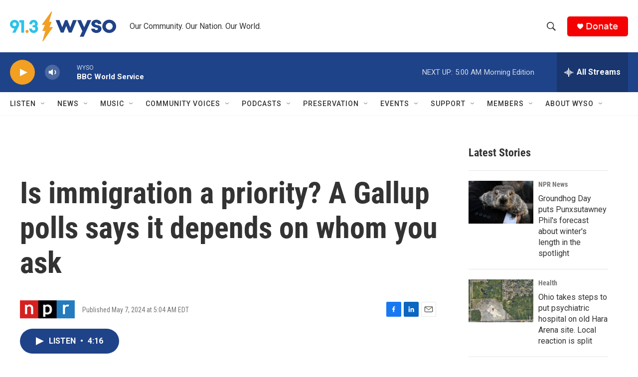

--- FILE ---
content_type: text/html; charset=utf-8
request_url: https://www.google.com/recaptcha/api2/aframe
body_size: 266
content:
<!DOCTYPE HTML><html><head><meta http-equiv="content-type" content="text/html; charset=UTF-8"></head><body><script nonce="nUpwEU_1Ob2AN916EskA8g">/** Anti-fraud and anti-abuse applications only. See google.com/recaptcha */ try{var clients={'sodar':'https://pagead2.googlesyndication.com/pagead/sodar?'};window.addEventListener("message",function(a){try{if(a.source===window.parent){var b=JSON.parse(a.data);var c=clients[b['id']];if(c){var d=document.createElement('img');d.src=c+b['params']+'&rc='+(localStorage.getItem("rc::a")?sessionStorage.getItem("rc::b"):"");window.document.body.appendChild(d);sessionStorage.setItem("rc::e",parseInt(sessionStorage.getItem("rc::e")||0)+1);localStorage.setItem("rc::h",'1770020184652');}}}catch(b){}});window.parent.postMessage("_grecaptcha_ready", "*");}catch(b){}</script></body></html>